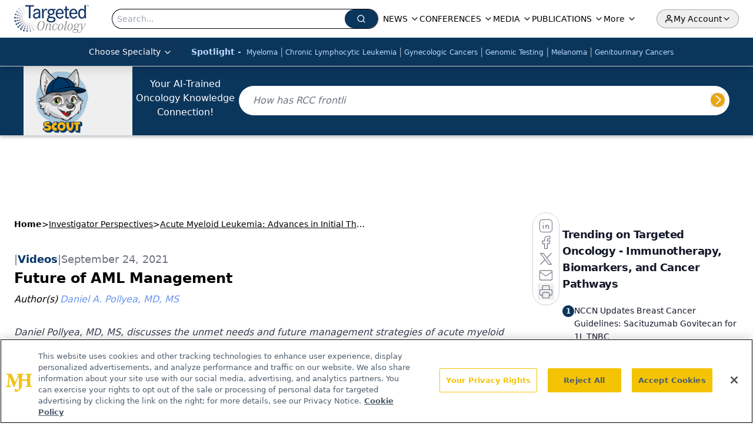

--- FILE ---
content_type: text/html; charset=utf-8
request_url: https://www.google.com/recaptcha/api2/aframe
body_size: 181
content:
<!DOCTYPE HTML><html><head><meta http-equiv="content-type" content="text/html; charset=UTF-8"></head><body><script nonce="C4gs00-2YSHBPTedYJK0KA">/** Anti-fraud and anti-abuse applications only. See google.com/recaptcha */ try{var clients={'sodar':'https://pagead2.googlesyndication.com/pagead/sodar?'};window.addEventListener("message",function(a){try{if(a.source===window.parent){var b=JSON.parse(a.data);var c=clients[b['id']];if(c){var d=document.createElement('img');d.src=c+b['params']+'&rc='+(localStorage.getItem("rc::a")?sessionStorage.getItem("rc::b"):"");window.document.body.appendChild(d);sessionStorage.setItem("rc::e",parseInt(sessionStorage.getItem("rc::e")||0)+1);localStorage.setItem("rc::h",'1769846625888');}}}catch(b){}});window.parent.postMessage("_grecaptcha_ready", "*");}catch(b){}</script></body></html>

--- FILE ---
content_type: text/plain; charset=utf-8
request_url: https://fp.targetedonc.com/TAlBl/S-sO8a/tyAvx4j/iQ?q=vnFC4dZv8NpwPrIAgVP2
body_size: -57
content:
DYVxDLMUfoQjROqL9LVc3c3gYMtrgFgpAKBiKUFvaBuS/fC9YGDPTrzbEmN+R1r1qIo/IO578AJEBVAG+xwWsr50eq1vZ4M=

--- FILE ---
content_type: application/javascript; charset=utf-8
request_url: https://www.targetedonc.com/_astro/url-for.z-itItki.js
body_size: 3146
content:
import{g as G}from"./_commonjsHelpers.D6-XlEtG.js";var A={exports:{}},J=A.exports,C;function k(){return C||(C=1,function(y,l){(function(s,h){y.exports=h()})(J,function(){function s(){return s=Object.assign||function(r){for(var i=1;i<arguments.length;i++){var n=arguments[i];for(var t in n)Object.prototype.hasOwnProperty.call(n,t)&&(r[t]=n[t])}return r},s.apply(this,arguments)}function h(r,i){if(r){if(typeof r=="string")return w(r,i);var n=Object.prototype.toString.call(r).slice(8,-1);if(n==="Object"&&r.constructor&&(n=r.constructor.name),n==="Map"||n==="Set")return Array.from(r);if(n==="Arguments"||/^(?:Ui|I)nt(?:8|16|32)(?:Clamped)?Array$/.test(n))return w(r,i)}}function w(r,i){(i==null||i>r.length)&&(i=r.length);for(var n=0,t=new Array(i);n<i;n++)t[n]=r[n];return t}function c(r,i){var n=typeof Symbol<"u"&&r[Symbol.iterator]||r["@@iterator"];if(n)return(n=n.call(r)).next.bind(n);if(Array.isArray(r)||(n=h(r))||i){n&&(r=n);var t=0;return function(){return t>=r.length?{done:!0}:{done:!1,value:r[t++]}}}throw new TypeError(`Invalid attempt to iterate non-iterable instance.
In order to be iterable, non-array objects must have a [Symbol.iterator]() method.`)}var E="image-Tb9Ew8CXIwaY6R1kjMvI0uRR-2000x3000-jpg";function p(r){var i=r.split("-"),n=i[1],t=i[2],a=i[3];if(!n||!t||!a)throw new Error("Malformed asset _ref '"+r+`'. Expected an id like "`+E+'".');var e=t.split("x"),o=e[0],f=e[1],m=+o,d=+f,u=isFinite(m)&&isFinite(d);if(!u)throw new Error("Malformed asset _ref '"+r+`'. Expected an id like "`+E+'".');return{id:n,width:m,height:d,format:a}}var x=function(i){var n=i;return n?typeof n._ref=="string":!1},O=function(i){var n=i;return n?typeof n._id=="string":!1},I=function(i){var n=i;return n&&n.asset?typeof n.asset.url=="string":!1};function j(r){if(!r)return null;var i;if(typeof r=="string"&&H(r))i={asset:{_ref:$(r)}};else if(typeof r=="string")i={asset:{_ref:r}};else if(x(r))i={asset:r};else if(O(r))i={asset:{_ref:r._id||""}};else if(I(r))i={asset:{_ref:$(r.asset.url)}};else if(typeof r.asset=="object")i=s({},r);else return null;var n=r;return n.crop&&(i.crop=n.crop),n.hotspot&&(i.hotspot=n.hotspot),F(i)}function H(r){return/^https?:\/\//.test(""+r)}function $(r){var i=r.split("/").slice(-1);return("image-"+i[0]).replace(/\.([a-z]+)$/,"-$1")}function F(r){if(r.crop&&r.hotspot)return r;var i=s({},r);return i.crop||(i.crop={left:0,top:0,bottom:0,right:0}),i.hotspot||(i.hotspot={x:.5,y:.5,height:1,width:1}),i}var P=[["width","w"],["height","h"],["format","fm"],["download","dl"],["blur","blur"],["sharpen","sharp"],["invert","invert"],["orientation","or"],["minHeight","min-h"],["maxHeight","max-h"],["minWidth","min-w"],["maxWidth","max-w"],["quality","q"],["fit","fit"],["crop","crop"],["saturation","sat"],["auto","auto"],["dpr","dpr"],["pad","pad"],["frame","frame"]];function N(r){var i=s({},r||{}),n=i.source;delete i.source;var t=j(n);if(!t)throw new Error("Unable to resolve image URL from source ("+JSON.stringify(n)+")");var a=t.asset._ref||t.asset._id||"",e=p(a),o=Math.round(t.crop.left*e.width),f=Math.round(t.crop.top*e.height),m={left:o,top:f,width:Math.round(e.width-t.crop.right*e.width-o),height:Math.round(e.height-t.crop.bottom*e.height-f)},d=t.hotspot.height*e.height/2,u=t.hotspot.width*e.width/2,S=t.hotspot.x*e.width,b=t.hotspot.y*e.height,v={left:S-u,top:b-d,right:S+u,bottom:b+d};return i.rect||i.focalPoint||i.ignoreImageParams||i.crop||(i=s({},i,z({crop:m,hotspot:v},i))),q(s({},i,{asset:e}))}function q(r){var i=(r.baseUrl||"https://cdn.sanity.io").replace(/\/+$/,""),n=r.vanityName?"/"+r.vanityName:"",t=r.asset.id+"-"+r.asset.width+"x"+r.asset.height+"."+r.asset.format+n,a=i+"/images/"+r.projectId+"/"+r.dataset+"/"+t,e=[];if(r.rect){var o=r.rect,f=o.left,m=o.top,d=o.width,u=o.height,S=f!==0||m!==0||u!==r.asset.height||d!==r.asset.width;S&&e.push("rect="+f+","+m+","+d+","+u)}r.bg&&e.push("bg="+r.bg),r.focalPoint&&(e.push("fp-x="+r.focalPoint.x),e.push("fp-y="+r.focalPoint.y));var b=[r.flipHorizontal&&"h",r.flipVertical&&"v"].filter(Boolean).join("");return b&&e.push("flip="+b),P.forEach(function(v){var U=v[0],g=v[1];typeof r[U]<"u"?e.push(g+"="+encodeURIComponent(r[U])):typeof r[g]<"u"&&e.push(g+"="+encodeURIComponent(r[g]))}),e.length===0?a:a+"?"+e.join("&")}function z(r,i){var n,t=i.width,a=i.height;if(!(t&&a))return{width:t,height:a,rect:r.crop};var e=r.crop,o=r.hotspot,f=t/a,m=e.width/e.height;if(m>f){var d=Math.round(e.height),u=Math.round(d*f),S=Math.max(0,Math.round(e.top)),b=Math.round((o.right-o.left)/2+o.left),v=Math.max(0,Math.round(b-u/2));v<e.left?v=e.left:v+u>e.left+e.width&&(v=e.left+e.width-u),n={left:v,top:S,width:u,height:d}}else{var U=e.width,g=Math.round(U/f),X=Math.max(0,Math.round(e.left)),Y=Math.round((o.bottom-o.top)/2+o.top),M=Math.max(0,Math.round(Y-g/2));M<e.top?M=e.top:M+g>e.top+e.height&&(M=e.top+e.height-g),n={left:X,top:M,width:U,height:g}}return{width:t,height:a,rect:n}}var T=["clip","crop","fill","fillmax","max","scale","min"],W=["top","bottom","left","right","center","focalpoint","entropy"],_=["format"];function L(r){return r&&"config"in r?typeof r.config=="function":!1}function V(r){return r&&"clientConfig"in r?typeof r.clientConfig=="object":!1}function B(r){for(var i=P,n=c(i),t;!(t=n()).done;){var a=t.value,e=a[0],o=a[1];if(r===e||r===o)return e}return r}function D(r){if(L(r)){var i=r.config(),n=i.apiHost,t=i.projectId,a=i.dataset,e=n||"https://api.sanity.io";return new R(null,{baseUrl:e.replace(/^https:\/\/api\./,"https://cdn."),projectId:t,dataset:a})}if(V(r)){var o=r.clientConfig,f=o.apiHost,m=o.projectId,d=o.dataset,u=f||"https://api.sanity.io";return new R(null,{baseUrl:u.replace(/^https:\/\/api\./,"https://cdn."),projectId:m,dataset:d})}return new R(null,r||{})}var R=function(){function r(n,t){this.options=void 0,this.options=n?s({},n.options||{},t||{}):s({},t||{})}var i=r.prototype;return i.withOptions=function(t){var a=t.baseUrl||this.options.baseUrl,e={baseUrl:a};for(var o in t)if(t.hasOwnProperty(o)){var f=B(o);e[f]=t[o]}return new r(this,s({baseUrl:a},e))},i.image=function(t){return this.withOptions({source:t})},i.dataset=function(t){return this.withOptions({dataset:t})},i.projectId=function(t){return this.withOptions({projectId:t})},i.bg=function(t){return this.withOptions({bg:t})},i.dpr=function(t){return this.withOptions(t&&t!==1?{dpr:t}:{})},i.width=function(t){return this.withOptions({width:t})},i.height=function(t){return this.withOptions({height:t})},i.focalPoint=function(t,a){return this.withOptions({focalPoint:{x:t,y:a}})},i.maxWidth=function(t){return this.withOptions({maxWidth:t})},i.minWidth=function(t){return this.withOptions({minWidth:t})},i.maxHeight=function(t){return this.withOptions({maxHeight:t})},i.minHeight=function(t){return this.withOptions({minHeight:t})},i.size=function(t,a){return this.withOptions({width:t,height:a})},i.blur=function(t){return this.withOptions({blur:t})},i.sharpen=function(t){return this.withOptions({sharpen:t})},i.rect=function(t,a,e,o){return this.withOptions({rect:{left:t,top:a,width:e,height:o}})},i.format=function(t){return this.withOptions({format:t})},i.invert=function(t){return this.withOptions({invert:t})},i.orientation=function(t){return this.withOptions({orientation:t})},i.quality=function(t){return this.withOptions({quality:t})},i.forceDownload=function(t){return this.withOptions({download:t})},i.flipHorizontal=function(){return this.withOptions({flipHorizontal:!0})},i.flipVertical=function(){return this.withOptions({flipVertical:!0})},i.ignoreImageParams=function(){return this.withOptions({ignoreImageParams:!0})},i.fit=function(t){if(T.indexOf(t)===-1)throw new Error('Invalid fit mode "'+t+'"');return this.withOptions({fit:t})},i.crop=function(t){if(W.indexOf(t)===-1)throw new Error('Invalid crop mode "'+t+'"');return this.withOptions({crop:t})},i.saturation=function(t){return this.withOptions({saturation:t})},i.auto=function(t){if(_.indexOf(t)===-1)throw new Error('Invalid auto mode "'+t+'"');return this.withOptions({auto:t})},i.pad=function(t){return this.withOptions({pad:t})},i.vanityName=function(t){return this.withOptions({vanityName:t})},i.frame=function(t){if(t!==1)throw new Error('Invalid frame value "'+t+'"');return this.withOptions({frame:t})},i.url=function(){return N(this.options)},i.toString=function(){return this.url()},r}();return D})}(A)),A.exports}var K=k();const Q=G(K),tt=(y,l,s=null,h=null,w=null,c="crop")=>{c||(c="crop"),s&&h&&(w=h,h=null);let p=Q(y).image(l);if(s&&(p=p.width(s)),h&&(p=p.height(h)),w&&(p=p.maxHeight(w)),c&&(p=p.fit(c)),!p?.options?.source)return;let x="";if(p)try{x=p.auto("format").url()}catch{}let O=l&&l.originalFilename?l.originalFilename:l&&l.asset&&l.asset.originalFilename&&l.asset.originalFilename;if(O){const[I,j]=x.split("?");O=encodeURIComponent(O),x=j?`${I}/${O}?${j}`:`${I}/${O}`}try{window.location.host.indexOf("www2")>=0||window.location.host.indexOf("vercel")>=0||window.location.host.indexOf("localhost")>=0}catch{}return x},rt=({asset:y},l="")=>{if(!y)return;let{url:s,originalFilename:h}=y;if(s&&h){const[w,c]=s.split("?");h=encodeURIComponent(h),s=c?`${w}/${h}?${c}`:`${w}/${h}`,l&&(s=c?`${l}/${y.path}/${h}?${c}`:`${l}/${y.path}/${h}`)}return s};export{rt as a,Q as i,tt as u};


--- FILE ---
content_type: application/javascript; charset=utf-8
request_url: https://www.targetedonc.com/_astro/author-list.4UMHHWkJ.js
body_size: 562
content:
import{j as e}from"./jsx-runtime.D3GSbgeI.js";import{r as p}from"./index.HXEJb8BZ.js";import{C as x}from"./custom-link.DRlI8NqV.js";import{H as u}from"./index.DM7M-ZbF.js";import"./index.yBjzXJbu.js";import"./_commonjsHelpers.D6-XlEtG.js";import"./segmentApi.DB2jIwJl.js";import"./md5.CpZxOG6Q.js";import"./iconBase.AvOXlZV_.js";const y=({authors:n,fieldType:a})=>{const r=Array.isArray(n)?n:n?[n]:[],h=r.length>0?r.slice(0,3):[],i=r.length>3?r.slice(3):[],[m,o]=p.useState(!1);return r.length===0?null:e.jsxs("div",{className:"",children:[h.map((s,t)=>{if(!s)return null;const c=s.displayName||s.title||s.name||"Unknown Author",l=s.url?.current?`/authors/${s.url.current}`:typeof s.url=="string"?s.url:"#";return e.jsxs("span",{className:"text-md",children:[e.jsx("span",{className:"mr-1 italic",children:t===0?a==="factCheck"?"Fact checked by: ":a==="by"?"By ":a==="authors"?"Author(s)":"":", "}),e.jsx(x,{href:l,children:e.jsx("a",{href:l,className:"mr-1 text-link hover:text-link-hover",children:e.jsx("i",{children:c})})})]},t)}),i.length>0&&e.jsxs("div",{className:"group relative w-3",onMouseEnter:()=>o(!0),onMouseLeave:()=>o(!1),children:[e.jsxs("button",{className:"flex flex-row items-end justify-center gap-2 whitespace-pre",onClick:()=>o(!m),children:[e.jsxs("span",{className:"font-semibold text-link hover:text-link-hover",children:["+",i.length," More"]})," ",e.jsx(u,{})]}),m&&e.jsxs("div",{className:"absolute top-0 flex w-[280px] flex-col pt-6 group-hover:flex",children:[e.jsx("div",{className:"-mb-2 ml-[2px] h-3 w-3 rotate-45 bg-[#eee]"}),e.jsx("span",{className:"whitespace-no-wrap relative z-10 bg-[#eee] p-2 text-xs leading-none shadow-lg",children:e.jsx("ul",{children:i.map((s,t)=>{if(!s)return null;const c=s.displayName||s.title||s.name||"Unknown Author",l=s.url?.current?`/authors/${s.url.current}`:typeof s.url=="string"?s.url:"#";return e.jsx("li",{className:`${t+1===i.length?"":"pb-2"}`,children:e.jsx(x,{href:l,children:e.jsx("a",{href:l,className:"text-typo-link mr-1 text-sm hover:text-link-hover xs:text-link",children:e.jsx("i",{children:c})})})},t)})})})]})]})]})};export{y as default};


--- FILE ---
content_type: application/javascript
request_url: https://api.lightboxcdn.com/z9gd/43414/www.targetedonc.com/jsonp/z?cb=1769846619275&dre=l&callback=jQuery112409297422115024885_1769846619254&_=1769846619255
body_size: 1095
content:
jQuery112409297422115024885_1769846619254({"dre":"l","success":true,"response":"[base64].yHYPtQO4cQ-44VACTjAD0AFYAP34ZwGU3GLWh41uADcQY4QQAzEE9BT8JT-VwcFEoADu2NgABUTD1YGcAEocHYcFC3MAgtBIg6wEE7JEAR32IjOACEKtEANa3KDib6vHZKN4aN5QfbiM6aNAcQS3FAcionKAgpRKEGsEEmM5YqAAeVcYtgJw0HJ5O2Rjkcby5.wBUG1jhRhx6J0cZwAIvBhSgOD17nLdY4FY4JTteCd2VBE1AAB77Hoc4XfG07BW8EEaCHQghDFpEMUugkgqBfKA5iogiDo7F8U4ASSCURR2j4EhOaJ2Im-HyUHy5erePXdjjlwouVxuYuOOjODVSaCU4kcyAoZBoFEYayAA___"});